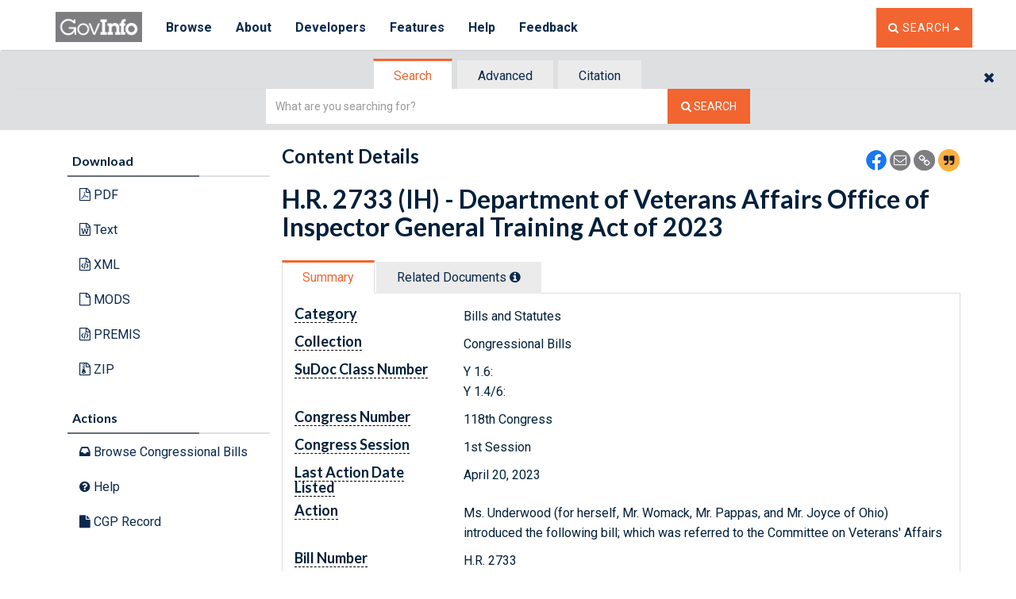

--- FILE ---
content_type: application/javascript
request_url: https://www.govinfo.gov/app/search.bundle.6.29.0.js
body_size: 25664
content:
(window.webpackJsonp=window.webpackJsonp||[]).push([["search"],{"./index.js":function(e,t,r){r("./stylesheets/css/datepicker/css/datepicker.min.css"),r("./stylesheets/scss/gi-styles.scss"),r("./js/app/search/search-main.js")},"./js/app/search/search-main.js":function(e,t,r){Promise.all([r.e(1),r.e(4),r.e(0),r.e(2),r.e(3),r.e(5)]).then((function(){var e=[r("./node_modules/jquery/dist/jquery.js"),r("./node_modules/custom-backbone/backbone-min.js"),r("./js/app/mainView.js"),r("./js/app/tracking.js")];(function(e,t,r,a){e((function(){mainView=new r,mainView.setElement(e("body")).renderView(),e(document).on("keypress",(function(t){13==t.which&&e(t.target).click()}))}))}).apply(null,e)})).catch(r.oe)},"./node_modules/css-loader/dist/cjs.js!./stylesheets/css/datepicker/css/datepicker.min.css":function(e,t,r){(e.exports=r("./node_modules/css-loader/dist/runtime/api.js")(!1)).push([e.i,"/*!\n * Datepicker for Bootstrap\n *\n * Copyright 2012 Stefan Petre\n * Improvements by Andrew Rowls\n * Licensed under the Apache License v2.0\n * http://www.apache.org/licenses/LICENSE-2.0\n *\n */\n .datepicker{padding:4px;-webkit-border-radius:4px;-moz-border-radius:4px;border-radius:4px;direction:ltr}.datepicker-inline{width:220px}.datepicker.datepicker-rtl{direction:rtl}.datepicker.datepicker-rtl table tr td span{float:right}.datepicker-dropdown{top:0;left:0}.datepicker-dropdown:before{content:'';display:inline-block;border-left:7px solid transparent;border-right:7px solid transparent;border-bottom:7px solid #ccc;border-top:0;border-bottom-color:rgba(0,0,0,.2);position:absolute}.datepicker-dropdown:after{content:'';display:inline-block;border-left:6px solid transparent;border-right:6px solid transparent;border-bottom:6px solid #fff;border-top:0;position:absolute}.datepicker-dropdown.datepicker-orient-left:before{left:6px}.datepicker-dropdown.datepicker-orient-left:after{left:7px}.datepicker-dropdown.datepicker-orient-right:before{right:6px}.datepicker-dropdown.datepicker-orient-right:after{right:7px}.datepicker-dropdown.datepicker-orient-top:before{top:-7px}.datepicker-dropdown.datepicker-orient-top:after{top:-6px}.datepicker-dropdown.datepicker-orient-bottom:before{bottom:-7px;border-bottom:0;border-top:7px solid #999}.datepicker-dropdown.datepicker-orient-bottom:after{bottom:-6px;border-bottom:0;border-top:6px solid #fff}.datepicker>div{display:none}.datepicker.days div.datepicker-days,.datepicker.months div.datepicker-months,.datepicker.years div.datepicker-years{display:block}.datepicker table{margin:0;-webkit-touch-callout:none;-webkit-user-select:none;-khtml-user-select:none;-moz-user-select:none;-ms-user-select:none;user-select:none}.datepicker td,.datepicker th{text-align:center;width:20px;height:20px;-webkit-border-radius:4px;-moz-border-radius:4px;border-radius:4px;border:none}.table-striped .datepicker table tr td,.table-striped .datepicker table tr th{background-color:transparent}.datepicker table tr td.day:hover{background:#eee;cursor:pointer}.datepicker table tr td.new,.datepicker table tr td.old{color:#999}.datepicker table tr td.disabled,.datepicker table tr td.disabled:hover{background:0 0;color:#999;cursor:default}.datepicker table tr td.today,.datepicker table tr td.today.disabled,.datepicker table tr td.today.disabled:hover,.datepicker table tr td.today:hover{background-color:#fde19a;background-image:-moz-linear-gradient(top,#fdd49a,#fdf59a);background-image:-ms-linear-gradient(top,#fdd49a,#fdf59a);background-image:-webkit-gradient(linear,0 0,0 100%,from(#fdd49a),to(#fdf59a));background-image:-webkit-linear-gradient(top,#fdd49a,#fdf59a);background-image:-o-linear-gradient(top,#fdd49a,#fdf59a);background-image:linear-gradient(top,#fdd49a,#fdf59a);background-repeat:repeat-x;border-color:#fdf59a #fdf59a #fbed50;border-color:rgba(0,0,0,.1) rgba(0,0,0,.1) rgba(0,0,0,.25);filter:progid:DXImageTransform.Microsoft.gradient(enabled=false);color:#000}.datepicker table tr td.today.active,.datepicker table tr td.today.disabled,.datepicker table tr td.today.disabled.active,.datepicker table tr td.today.disabled.disabled,.datepicker table tr td.today.disabled:active,.datepicker table tr td.today.disabled:hover,.datepicker table tr td.today.disabled:hover.active,.datepicker table tr td.today.disabled:hover.disabled,.datepicker table tr td.today.disabled:hover:active,.datepicker table tr td.today.disabled:hover:hover,.datepicker table tr td.today.disabled:hover[disabled],.datepicker table tr td.today.disabled[disabled],.datepicker table tr td.today:active,.datepicker table tr td.today:hover,.datepicker table tr td.today:hover.active,.datepicker table tr td.today:hover.disabled,.datepicker table tr td.today:hover:active,.datepicker table tr td.today:hover:hover,.datepicker table tr td.today:hover[disabled],.datepicker table tr td.today[disabled]{background-color:#fdf59a}.datepicker table tr td.today:hover:hover{color:#000}.datepicker table tr td.today.active:hover{color:#fff}.datepicker table tr td.range,.datepicker table tr td.range.disabled,.datepicker table tr td.range.disabled:hover,.datepicker table tr td.range:hover{background:#eee;-webkit-border-radius:0;-moz-border-radius:0;border-radius:0}.datepicker table tr td.range.today,.datepicker table tr td.range.today.disabled,.datepicker table tr td.range.today.disabled:hover,.datepicker table tr td.range.today:hover{background-color:#f3d17a;background-image:-moz-linear-gradient(top,#f3c17a,#f3e97a);background-image:-ms-linear-gradient(top,#f3c17a,#f3e97a);background-image:-webkit-gradient(linear,0 0,0 100%,from(#f3c17a),to(#f3e97a));background-image:-webkit-linear-gradient(top,#f3c17a,#f3e97a);background-image:-o-linear-gradient(top,#f3c17a,#f3e97a);background-image:linear-gradient(top,#f3c17a,#f3e97a);background-repeat:repeat-x;border-color:#f3e97a #f3e97a #edde34;border-color:rgba(0,0,0,.1) rgba(0,0,0,.1) rgba(0,0,0,.25);filter:progid:DXImageTransform.Microsoft.gradient(enabled=false);-webkit-border-radius:0;-moz-border-radius:0;border-radius:0}.datepicker table tr td.range.today.active,.datepicker table tr td.range.today.disabled,.datepicker table tr td.range.today.disabled.active,.datepicker table tr td.range.today.disabled.disabled,.datepicker table tr td.range.today.disabled:active,.datepicker table tr td.range.today.disabled:hover,.datepicker table tr td.range.today.disabled:hover.active,.datepicker table tr td.range.today.disabled:hover.disabled,.datepicker table tr td.range.today.disabled:hover:active,.datepicker table tr td.range.today.disabled:hover:hover,.datepicker table tr td.range.today.disabled:hover[disabled],.datepicker table tr td.range.today.disabled[disabled],.datepicker table tr td.range.today:active,.datepicker table tr td.range.today:hover,.datepicker table tr td.range.today:hover.active,.datepicker table tr td.range.today:hover.disabled,.datepicker table tr td.range.today:hover:active,.datepicker table tr td.range.today:hover:hover,.datepicker table tr td.range.today:hover[disabled],.datepicker table tr td.range.today[disabled]{background-color:#f3e97a}.datepicker table tr td.selected,.datepicker table tr td.selected.disabled,.datepicker table tr td.selected.disabled:hover,.datepicker table tr td.selected:hover{background-color:#9e9e9e;background-image:-moz-linear-gradient(top,#b3b3b3,grey);background-image:-ms-linear-gradient(top,#b3b3b3,grey);background-image:-webkit-gradient(linear,0 0,0 100%,from(#b3b3b3),to(grey));background-image:-webkit-linear-gradient(top,#b3b3b3,grey);background-image:-o-linear-gradient(top,#b3b3b3,grey);background-image:linear-gradient(top,#b3b3b3,grey);background-repeat:repeat-x;border-color:grey grey #595959;border-color:rgba(0,0,0,.1) rgba(0,0,0,.1) rgba(0,0,0,.25);filter:progid:DXImageTransform.Microsoft.gradient(enabled=false);color:#fff;text-shadow:0 -1px 0 rgba(0,0,0,.25)}.datepicker table tr td.selected.active,.datepicker table tr td.selected.disabled,.datepicker table tr td.selected.disabled.active,.datepicker table tr td.selected.disabled.disabled,.datepicker table tr td.selected.disabled:active,.datepicker table tr td.selected.disabled:hover,.datepicker table tr td.selected.disabled:hover.active,.datepicker table tr td.selected.disabled:hover.disabled,.datepicker table tr td.selected.disabled:hover:active,.datepicker table tr td.selected.disabled:hover:hover,.datepicker table tr td.selected.disabled:hover[disabled],.datepicker table tr td.selected.disabled[disabled],.datepicker table tr td.selected:active,.datepicker table tr td.selected:hover,.datepicker table tr td.selected:hover.active,.datepicker table tr td.selected:hover.disabled,.datepicker table tr td.selected:hover:active,.datepicker table tr td.selected:hover:hover,.datepicker table tr td.selected:hover[disabled],.datepicker table tr td.selected[disabled]{background-color:grey}.datepicker table tr td.active,.datepicker table tr td.active.disabled,.datepicker table tr td.active.disabled:hover,.datepicker table tr td.active:hover{background-color:#006dcc;background-image:-moz-linear-gradient(top,#08c,#04c);background-image:-ms-linear-gradient(top,#08c,#04c);background-image:-webkit-gradient(linear,0 0,0 100%,from(#08c),to(#04c));background-image:-webkit-linear-gradient(top,#08c,#04c);background-image:-o-linear-gradient(top,#08c,#04c);background-image:linear-gradient(top,#08c,#04c);background-repeat:repeat-x;border-color:#04c #04c #002a80;border-color:rgba(0,0,0,.1) rgba(0,0,0,.1) rgba(0,0,0,.25);filter:progid:DXImageTransform.Microsoft.gradient(enabled=false);color:#fff;text-shadow:0 -1px 0 rgba(0,0,0,.25)}.datepicker table tr td.active.active,.datepicker table tr td.active.disabled,.datepicker table tr td.active.disabled.active,.datepicker table tr td.active.disabled.disabled,.datepicker table tr td.active.disabled:active,.datepicker table tr td.active.disabled:hover,.datepicker table tr td.active.disabled:hover.active,.datepicker table tr td.active.disabled:hover.disabled,.datepicker table tr td.active.disabled:hover:active,.datepicker table tr td.active.disabled:hover:hover,.datepicker table tr td.active.disabled:hover[disabled],.datepicker table tr td.active.disabled[disabled],.datepicker table tr td.active:active,.datepicker table tr td.active:hover,.datepicker table tr td.active:hover.active,.datepicker table tr td.active:hover.disabled,.datepicker table tr td.active:hover:active,.datepicker table tr td.active:hover:hover,.datepicker table tr td.active:hover[disabled],.datepicker table tr td.active[disabled]{background-color:#04c}.datepicker table tr td span{display:block;width:23%;height:54px;line-height:54px;float:left;margin:1%;cursor:pointer;-webkit-border-radius:4px;-moz-border-radius:4px;border-radius:4px}.datepicker table tr td span:hover{background:#eee}.datepicker table tr td span.disabled,.datepicker table tr td span.disabled:hover{background:0 0;color:#999;cursor:default}.datepicker table tr td span.active,.datepicker table tr td span.active.disabled,.datepicker table tr td span.active.disabled:hover,.datepicker table tr td span.active:hover{background-color:#006dcc;background-image:-moz-linear-gradient(top,#08c,#04c);background-image:-ms-linear-gradient(top,#08c,#04c);background-image:-webkit-gradient(linear,0 0,0 100%,from(#08c),to(#04c));background-image:-webkit-linear-gradient(top,#08c,#04c);background-image:-o-linear-gradient(top,#08c,#04c);background-image:linear-gradient(top,#08c,#04c);background-repeat:repeat-x;border-color:#04c #04c #002a80;border-color:rgba(0,0,0,.1) rgba(0,0,0,.1) rgba(0,0,0,.25);filter:progid:DXImageTransform.Microsoft.gradient(enabled=false);color:#fff;text-shadow:0 -1px 0 rgba(0,0,0,.25)}.datepicker table tr td span.active.active,.datepicker table tr td span.active.disabled,.datepicker table tr td span.active.disabled.active,.datepicker table tr td span.active.disabled.disabled,.datepicker table tr td span.active.disabled:active,.datepicker table tr td span.active.disabled:hover,.datepicker table tr td span.active.disabled:hover.active,.datepicker table tr td span.active.disabled:hover.disabled,.datepicker table tr td span.active.disabled:hover:active,.datepicker table tr td span.active.disabled:hover:hover,.datepicker table tr td span.active.disabled:hover[disabled],.datepicker table tr td span.active.disabled[disabled],.datepicker table tr td span.active:active,.datepicker table tr td span.active:hover,.datepicker table tr td span.active:hover.active,.datepicker table tr td span.active:hover.disabled,.datepicker table tr td span.active:hover:active,.datepicker table tr td span.active:hover:hover,.datepicker table tr td span.active:hover[disabled],.datepicker table tr td span.active[disabled]{background-color:#04c}.datepicker table tr td span.new,.datepicker table tr td span.old{color:#999}.datepicker th.datepicker-switch{width:145px}.datepicker tfoot tr th,.datepicker thead tr:first-child th{cursor:pointer}.datepicker tfoot tr th:hover,.datepicker thead tr:first-child th:hover{background:#eee}.datepicker .cw{font-size:10px;width:12px;padding:0 2px 0 5px;vertical-align:middle}.datepicker thead tr:first-child th.cw{cursor:default;background-color:transparent}.input-append.date .add-on i,.input-prepend.date .add-on i{display:block;cursor:pointer;width:16px;height:16px}.input-daterange input{text-align:center}.input-daterange input:first-child{-webkit-border-radius:3px 0 0 3px;-moz-border-radius:3px 0 0 3px;border-radius:3px 0 0 3px}.input-daterange input:last-child{-webkit-border-radius:0 3px 3px 0;-moz-border-radius:0 3px 3px 0;border-radius:0 3px 3px 0}.input-daterange .add-on{display:inline-block;width:auto;min-width:16px;height:18px;padding:4px 5px;font-weight:400;line-height:18px;text-align:center;text-shadow:0 1px 0 #fff;vertical-align:middle;background-color:#eee;border:1px solid #ccc;margin-left:-5px;margin-right:-5px}",""])},"./node_modules/css-loader/dist/runtime/api.js":function(e,t,r){"use strict";e.exports=function(e){var t=[];return t.toString=function(){return this.map((function(t){var r=function(e,t){var r=e[1]||"",a=e[3];if(!a)return r;if(t&&"function"==typeof btoa){var d=(o=a,"/*# sourceMappingURL=data:application/json;charset=utf-8;base64,"+btoa(unescape(encodeURIComponent(JSON.stringify(o))))+" */"),i=a.sources.map((function(e){return"/*# sourceURL="+a.sourceRoot+e+" */"}));return[r].concat(i).concat([d]).join("\n")}var o;return[r].join("\n")}(t,e);return t[2]?"@media "+t[2]+"{"+r+"}":r})).join("")},t.i=function(e,r){"string"==typeof e&&(e=[[null,e,""]]);for(var a={},d=0;d<this.length;d++){var i=this[d][0];null!=i&&(a[i]=!0)}for(d=0;d<e.length;d++){var o=e[d];null!=o[0]&&a[o[0]]||(r&&!o[2]?o[2]=r:r&&(o[2]="("+o[2]+") and ("+r+")"),t.push(o))}},t}},"./node_modules/style-loader/lib/addStyles.js":function(e,t,r){var a,d,i={},o=(a=function(){return window&&document&&document.all&&!window.atob},function(){return void 0===d&&(d=a.apply(this,arguments)),d}),c=function(e,t){return t?t.querySelector(e):document.querySelector(e)},n=function(e){var t={};return function(e,r){if("function"==typeof e)return e();if(void 0===t[e]){var a=c.call(this,e,r);if(window.HTMLIFrameElement&&a instanceof window.HTMLIFrameElement)try{a=a.contentDocument.head}catch(e){a=null}t[e]=a}return t[e]}}(),l=null,s=0,p=[],b=r("./node_modules/style-loader/lib/urls.js");function k(e,t){for(var r=0;r<e.length;r++){var a=e[r],d=i[a.id];if(d){d.refs++;for(var o=0;o<d.parts.length;o++)d.parts[o](a.parts[o]);for(;o<a.parts.length;o++)d.parts.push(m(a.parts[o],t))}else{var c=[];for(o=0;o<a.parts.length;o++)c.push(m(a.parts[o],t));i[a.id]={id:a.id,refs:1,parts:c}}}}function f(e,t){for(var r=[],a={},d=0;d<e.length;d++){var i=e[d],o=t.base?i[0]+t.base:i[0],c={css:i[1],media:i[2],sourceMap:i[3]};a[o]?a[o].parts.push(c):r.push(a[o]={id:o,parts:[c]})}return r}function u(e,t){var r=n(e.insertInto);if(!r)throw new Error("Couldn't find a style target. This probably means that the value for the 'insertInto' parameter is invalid.");var a=p[p.length-1];if("top"===e.insertAt)a?a.nextSibling?r.insertBefore(t,a.nextSibling):r.appendChild(t):r.insertBefore(t,r.firstChild),p.push(t);else if("bottom"===e.insertAt)r.appendChild(t);else{if("object"!=typeof e.insertAt||!e.insertAt.before)throw new Error("[Style Loader]\n\n Invalid value for parameter 'insertAt' ('options.insertAt') found.\n Must be 'top', 'bottom', or Object.\n (https://github.com/webpack-contrib/style-loader#insertat)\n");var d=n(e.insertAt.before,r);r.insertBefore(t,d)}}function g(e){if(null===e.parentNode)return!1;e.parentNode.removeChild(e);var t=p.indexOf(e);t>=0&&p.splice(t,1)}function v(e){var t=document.createElement("style");if(void 0===e.attrs.type&&(e.attrs.type="text/css"),void 0===e.attrs.nonce){var a=function(){0;return r.nc}();a&&(e.attrs.nonce=a)}return h(t,e.attrs),u(e,t),t}function h(e,t){Object.keys(t).forEach((function(r){e.setAttribute(r,t[r])}))}function m(e,t){var r,a,d,i;if(t.transform&&e.css){if(!(i="function"==typeof t.transform?t.transform(e.css):t.transform.default(e.css)))return function(){};e.css=i}if(t.singleton){var o=s++;r=l||(l=v(t)),a=w.bind(null,r,o,!1),d=w.bind(null,r,o,!0)}else e.sourceMap&&"function"==typeof URL&&"function"==typeof URL.createObjectURL&&"function"==typeof URL.revokeObjectURL&&"function"==typeof Blob&&"function"==typeof btoa?(r=function(e){var t=document.createElement("link");return void 0===e.attrs.type&&(e.attrs.type="text/css"),e.attrs.rel="stylesheet",h(t,e.attrs),u(e,t),t}(t),a=U.bind(null,r,t),d=function(){g(r),r.href&&URL.revokeObjectURL(r.href)}):(r=v(t),a=j.bind(null,r),d=function(){g(r)});return a(e),function(t){if(t){if(t.css===e.css&&t.media===e.media&&t.sourceMap===e.sourceMap)return;a(e=t)}else d()}}e.exports=function(e,t){if("undefined"!=typeof DEBUG&&DEBUG&&"object"!=typeof document)throw new Error("The style-loader cannot be used in a non-browser environment");(t=t||{}).attrs="object"==typeof t.attrs?t.attrs:{},t.singleton||"boolean"==typeof t.singleton||(t.singleton=o()),t.insertInto||(t.insertInto="head"),t.insertAt||(t.insertAt="bottom");var r=f(e,t);return k(r,t),function(e){for(var a=[],d=0;d<r.length;d++){var o=r[d];(c=i[o.id]).refs--,a.push(c)}e&&k(f(e,t),t);for(d=0;d<a.length;d++){var c;if(0===(c=a[d]).refs){for(var n=0;n<c.parts.length;n++)c.parts[n]();delete i[c.id]}}}};var y,x=(y=[],function(e,t){return y[e]=t,y.filter(Boolean).join("\n")});function w(e,t,r,a){var d=r?"":a.css;if(e.styleSheet)e.styleSheet.cssText=x(t,d);else{var i=document.createTextNode(d),o=e.childNodes;o[t]&&e.removeChild(o[t]),o.length?e.insertBefore(i,o[t]):e.appendChild(i)}}function j(e,t){var r=t.css,a=t.media;if(a&&e.setAttribute("media",a),e.styleSheet)e.styleSheet.cssText=r;else{for(;e.firstChild;)e.removeChild(e.firstChild);e.appendChild(document.createTextNode(r))}}function U(e,t,r){var a=r.css,d=r.sourceMap,i=void 0===t.convertToAbsoluteUrls&&d;(t.convertToAbsoluteUrls||i)&&(a=b(a)),d&&(a+="\n/*# sourceMappingURL=data:application/json;base64,"+btoa(unescape(encodeURIComponent(JSON.stringify(d))))+" */");var o=new Blob([a],{type:"text/css"}),c=e.href;e.href=URL.createObjectURL(o),c&&URL.revokeObjectURL(c)}},"./node_modules/style-loader/lib/urls.js":function(e,t){e.exports=function(e){var t="undefined"!=typeof window&&window.location;if(!t)throw new Error("fixUrls requires window.location");if(!e||"string"!=typeof e)return e;var r=t.protocol+"//"+t.host,a=r+t.pathname.replace(/\/[^\/]*$/,"/");return e.replace(/url\s*\(((?:[^)(]|\((?:[^)(]+|\([^)(]*\))*\))*)\)/gi,(function(e,t){var d,i=t.trim().replace(/^"(.*)"$/,(function(e,t){return t})).replace(/^'(.*)'$/,(function(e,t){return t}));return/^(#|data:|http:\/\/|https:\/\/|file:\/\/\/|\s*$)/i.test(i)?e:(d=0===i.indexOf("//")?i:0===i.indexOf("/")?r+i:a+i.replace(/^\.\//,""),"url("+JSON.stringify(d)+")")}))}},"./stylesheets/css/datepicker/css/datepicker.min.css":function(e,t,r){var a=r("./node_modules/css-loader/dist/cjs.js!./stylesheets/css/datepicker/css/datepicker.min.css");"string"==typeof a&&(a=[[e.i,a,""]]);var d={hmr:!0,transform:void 0,insertInto:void 0};r("./node_modules/style-loader/lib/addStyles.js")(a,d);a.locals&&(e.exports=a.locals)},"./stylesheets/scss/gi-styles.scss":function(e,t,r){}},[["./index.js","infrastructure"]]]);
//# sourceMappingURL=[data-uri]